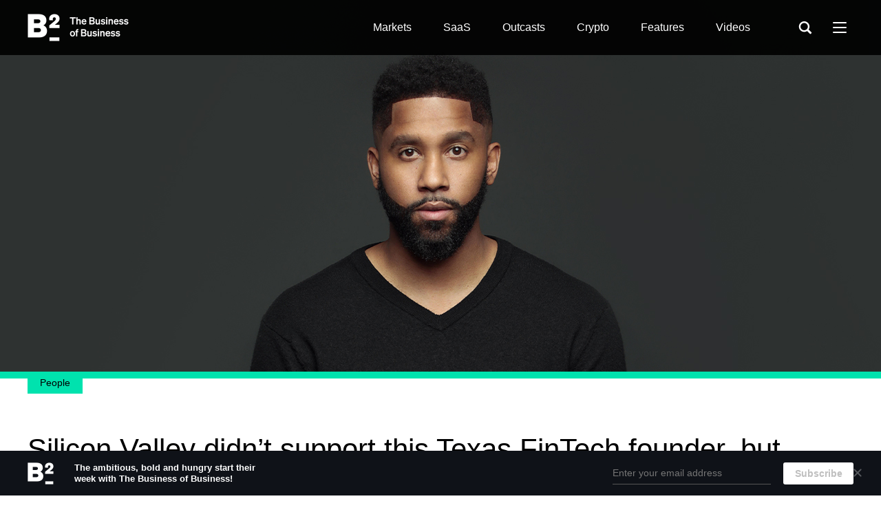

--- FILE ---
content_type: text/html; charset=utf-8
request_url: https://www.businessofbusiness.com/articles/gig-wage-startup-ceo-craig-lewis-silicon-valley-entrepreneur/?ref=thisweekinfintech.com
body_size: 62457
content:
<!doctype html>
<html lang="en">


<head>
  <meta http-equiv="Content-type" content="text/html; charset=utf-8">
  <meta name="viewport" content="width=device-width, initial-scale=1.0">
  <meta name="keywords" content="">
  <meta name="description" content="I am often asked if Silicon Valley is friendly to Black entrepreneurs. My answer would be yes, more or less, but the real million-dollar question is “Will Silicon Valley invest in you and let you dream big if you are a Black entrepreneur?” The answer to that question would be no.">
  <title>Silicon Valley didn’t support this Texas FinTech founder, but here&#39;s how he still raised $13 million | The Business of Business</title>


  <link rel="apple-touch-icon" sizes="57x57" href="https://static.businessofbusiness.com/static/apple-icon-57x57.png">
  <link rel="apple-touch-icon" sizes="60x60" href="https://static.businessofbusiness.com/static/apple-icon-60x60.png">
  <link rel="apple-touch-icon" sizes="72x72" href="https://static.businessofbusiness.com/static/apple-icon-72x72.png">
  <link rel="apple-touch-icon" sizes="76x76" href="https://static.businessofbusiness.com/static/apple-icon-76x76.png">
  <link rel="apple-touch-icon" sizes="114x114" href="https://static.businessofbusiness.com/static/apple-icon-114x114.png">
  <link rel="apple-touch-icon" sizes="120x120" href="https://static.businessofbusiness.com/static/apple-icon-120x120.png">
  <link rel="apple-touch-icon" sizes="144x144" href="https://static.businessofbusiness.com/static/apple-icon-144x144.png">
  <link rel="apple-touch-icon" sizes="152x152" href="https://static.businessofbusiness.com/static/apple-icon-152x152.png">
  <link rel="apple-touch-icon" sizes="180x180" href="https://static.businessofbusiness.com/static/apple-icon-180x180.png">
  <link rel="icon" type="image/png" sizes="192x192" href="https://static.businessofbusiness.com/static/android-icon-192x192.png">
  <link rel="icon" type="image/png" sizes="32x32" href="https://static.businessofbusiness.com/static/favicon-32x32.png">
  <link rel="icon" type="image/png" sizes="96x96" href="https://static.businessofbusiness.com/static/favicon-96x96.png">
  <link rel="icon" type="image/png" sizes="16x16" href="https://static.businessofbusiness.com/static/favicon-16x16.png">
  <link rel="manifest" href="https://static.businessofbusiness.com/static/manifest.json">
  <meta name="msapplication-TileColor" content="#ffffff">
  <meta name="msapplication-TileImage" content="https://static.businessofbusiness.com/static/ms-icon-144x144.png">
  <meta name="theme-color" content="#ffffff">
  <meta name="google-site-verification" content="mJOrKD90LCC51X6IfCC28mD0rQN0DVJKNxufHauPFQg" />
  <meta property="fb:pages" content="101594328386353" />
  <meta property="fb:app_id" content="1081629218985873" /> 

  
  <link rel="canonical" href="https://www.businessofbusiness.com/articles/gig-wage-startup-ceo-craig-lewis-silicon-valley-entrepreneur/" />

  


<script type="application/ld+json">
{
  "@context": "http://schema.org",
  "@type": "NewsArticle",
  "mainEntityOfPage": {
    "@type": "WebPage",
    "@id": "https://www.businessofbusiness.com/articles/gig-wage-startup-ceo-craig-lewis-silicon-valley-entrepreneur/"
  },
  "headline": "Silicon Valley didn’t support this Texas FinTech founder, but here&#39;s how he still raised $13 million",
  "image": {
    "@type": "ImageObject",
    "url": "https://static.businessofbusiness.com/media/uploads/blog/alternativedata_abaton_silicon_valley_featured.jpg",
    "width": 770,
    "height": 400
  },
  "datePublished": "2021-04-12T12:30:41-04:00",
  "dateModified": "2021-04-12T12:30:41-04:00",
  
  "author": {
    "@type": "Person",
    "name": "Stav Dimitropoulos"
  },
  
  "publisher": {
    "@type": "Organization",
    "name": "Thinknum",
    "logo": {
      "@type": "ImageObject",
      "url": "https://www.thinknum.com/static/img/thinknum-logo-blue.png"
    }
  },
  "description": "I am often asked if Silicon Valley is friendly to Black entrepreneurs. My answer would be yes, more or less, but the real million-dollar question is “Will Silicon Valley invest in you and let you dream big if you are a Black entrepreneur?” The answer to that question would be no.",
  "keywords": ""
}
</script>


  


<meta name="author" content="Stav Dimitropoulos">
<meta property="og:pubdate" content="2021-04-12T12:30:41Z">
<meta property="og:url" content="https://www.businessofbusiness.com/articles/gig-wage-startup-ceo-craig-lewis-silicon-valley-entrepreneur/" >
<meta property="og:title" content="Silicon Valley didn’t support this Texas FinTech founder, but here&#39;s how he still raised $13 million" />
<meta property="og:description" content="I am often asked if Silicon Valley is friendly to Black entrepreneurs. My answer would be yes, more or less, but the real million-dollar question is “Will Silicon Valley invest in you and let you dream big if you are a Black entrepreneur?” The answer to that question would be no." />
<meta property="og:type" content="article" />
<meta property="og:image" content="https://static.businessofbusiness.com/media/uploads/blog/alternativedata_abaton_silicon_valley_featured.jpg" />
<meta property="og:type" content="article" >
<meta name="twitter:card" content="summary_large_image" />
<meta name="twitter:site" content="@thebizofbiz" />

<meta property="article:tag" content="" />

<meta property="article:section" content="People" />
<meta property="article:published_time" content="2021-04-12T12:30:41Z" />
<meta property="article:modified_time" content="2021-04-16T11:33:13Z" />

<link rel="amphtml" href="https://www.businessofbusiness.com/amp/articles/gig-wage-startup-ceo-craig-lewis-silicon-valley-entrepreneur/">
<meta property="ia:markup_url" content="https://www.businessofbusiness.com/fb-instant/articles/gig-wage-startup-ceo-craig-lewis-silicon-valley-entrepreneur/">


  
  <link rel="alternate" type="application/rss+xml" title="RSS" href="/articles/feeds/rss/">
  <link rel="alternate" type="application/atom+xml" title="Atom" href="/articles/feeds/atom/">
  

  
  <link rel="stylesheet" href="https://static.businessofbusiness.com/static/CACHE/css/9e3e1ee34a59.css" type="text/css" />

  <!--[if lt IE 9]>
    <script src="https://static.businessofbusiness.com/static/js/html5shiv.js"></script>
    <script src="https://static.businessofbusiness.com/static/js/respond.min.js"></script>
  <![endif]-->

  
  
  
</head>

<body id="body" class="">
  
  
  

<div class="web-weilder-banner">
  <div class="content">
    <a href="/newsletter/subscribe/"><div class="logo"></div></a>

    <div class="description">
      The ambitious, bold and hungry start their week with The Business of Business!
    </div>

    <div class="spacer"></div>

    <form>
      <input type='hidden' name='csrfmiddlewaretoken' value='CINFvhwxWnCVitIkCEcFokjArtKGLbc1I32IZ6NMuksPw4OI5QetJHBXsHwHiIqA' />
      <input class="email" type="text" placeholder="Enter your email address" name="email" />
      
      <input name="query" type="hidden" value="{&quot;ref&quot;: &quot;thisweekinfintech.com&quot;}" />
      <input class="submit" type="submit" value="Subscribe" />
    </form>
  </div>

  <a class="dismiss" href="#">
    <svg xmlns="http://www.w3.org/2000/svg" width="12" height="12"><path fill-rule="evenodd" fill="#FFF" d="M1.973 11.468l4.03-4.092 3.99 4.052c.343.343.983.254 1.326-.088.343-.343.431-.984.088-1.327L7.418 5.962l4.039-3.977c.343-.343.298-.939-.045-1.282C11.07.36 10.407.25 10.064.593L6.026 4.57 1.964.571C1.622.228.981.316.638.659c-.342.343-.431.983-.088 1.326l4.061 3.999-4.03 4.092c-.343.343-.254.983.089 1.326.342.34.963.407 1.303.066z"/></svg>
  </a>
</div>
  

  




<header class="global-header fading">
  <div class="content">
    <div class="main-row">

      
      <div class="logo">
        <a href="/">The Business of Business</a>
      </div>
      

      <div class="nav-toolbars">
        

<ul class="nav-toolbar">
  <li>
    <a href="/articles/category/markets/">Markets</a>
  </li>
  <li>
    <a href="/articles/category/saas/">SaaS</a>
  </li>
  <li>
    <a href="/articles/category/outcasts/">Outcasts</a>
  </li>
  <li>
    <a href="/articles/category/crypto/">Crypto</a>
  </li>
  <li>
    <a href="/articles/category/features/">Features</a>
  </li>
  <li>
    <a href="/videos/">Videos</a>
  </li>
</ul>

      </div>

      <div class="search-container">
        <span class="search-icon"></span>

        <div class="search-popover">
          
            
<form action="/search" class="search" role="search" target="_top">
  <span class="form-search-icon"></span>
  <input class="form-control" placeholder="Search" type="text" name="q" value="">

  <div class="close-icon"></div>
</form>

          
        </div>
      </div>

      <div class="more-menu">
        <div class="icon">
          <span class="line1"></span>
          <span class="line2"></span>
          <span class="line3"></span>
        </div>

        <div class="nav-more-dropdown">
          

<ul class="nav-toolbar-more">
  <li class="category">
    <a href="/articles/category/tech/">Technology</a>
  </li>
  <li class="category">
    <a href="/articles/category/innovation/">Innovation</a>
  </li>
  <li class="category">
    <a href="/articles/category/people/">People</a>
  </li>

  <li class="divider"></li>

  <li>
    <a href="/about/">
      About
    </a>
  </li>
  <li>
    <a href="/careers/">
      Careers
    </a>
  </li>
  <li>
    <a href="/revisions-errata/">
      Revisions &amp; Errata
    </a>
  </li>
  <li>
    <a href="/newsletter/subscribe/">
      Newsletter
    </a>
  </li>
  <li>
    <a href="/about/">
      Get Featured
    </a>
  </li>
  <li>
    <a href="/articles/feeds/rss/">
      RSS
    </a>
  </li>
</ul>

        </div>
      </div>

      <a class="mobile-menu">
        <span class="line1"></span>
        <span class="line2"></span>
        <span class="line3"></span>
      </a>
    </div>

    <div class="mobile-content">
      

<div class="nav-toolbars-mobile">
  <div class="row">
    <div class="left-col">
      

<ul class="nav-toolbar">
  <li>
    <a href="/articles/category/markets/">Markets</a>
  </li>
  <li>
    <a href="/articles/category/saas/">SaaS</a>
  </li>
  <li>
    <a href="/articles/category/outcasts/">Outcasts</a>
  </li>
  <li>
    <a href="/articles/category/crypto/">Crypto</a>
  </li>
  <li>
    <a href="/articles/category/features/">Features</a>
  </li>
  <li>
    <a href="/videos/">Videos</a>
  </li>
</ul>

      

<ul class="nav-toolbar-more">
  <li class="category">
    <a href="/articles/category/tech/">Technology</a>
  </li>
  <li class="category">
    <a href="/articles/category/innovation/">Innovation</a>
  </li>
  <li class="category">
    <a href="/articles/category/people/">People</a>
  </li>

  <li class="divider"></li>

  <li>
    <a href="/about/">
      About
    </a>
  </li>
  <li>
    <a href="/careers/">
      Careers
    </a>
  </li>
  <li>
    <a href="/revisions-errata/">
      Revisions &amp; Errata
    </a>
  </li>
  <li>
    <a href="/newsletter/subscribe/">
      Newsletter
    </a>
  </li>
  <li>
    <a href="/about/">
      Get Featured
    </a>
  </li>
  <li>
    <a href="/articles/feeds/rss/">
      RSS
    </a>
  </li>
</ul>


      
      <div class="tablet-extra">
        <ul class="social-media">
          <li class="youtube">
            <a itemprop="sameAs" href="https://www.youtube.com/channel/UClZ-UFegus2B-VcOJjszMaQ">YouTube</a>
          </li>

          <li class="linkedin">
            <a itemprop="sameAs" href="https://www.linkedin.com/company/thinknum/">LinkedIn</a>
          </li>

          <li class="twitter">
            <a itemprop="sameAs" href="https://twitter.com/thebizofbiz">Twitter</a>
          </li>
        </ul>

        <span class="copy">&copy; Thinknum Alternative Data</span>
      </div>
      
    </div>

    
    <div class="right-col tablet-menu-newsletter">
      <div class="form">
        <h4>Subscriber for weekly insights</h4>
        <p>
          The leading business publication for the bold and ambitious.
        </p>
        

<form name="Media Newsletter Subscribe Form" class="newsletter">
  <input type='hidden' name='csrfmiddlewaretoken' value='CINFvhwxWnCVitIkCEcFokjArtKGLbc1I32IZ6NMuksPw4OI5QetJHBXsHwHiIqA' />

  <div class="form-group subscribe-email-section">
    <label class="required">E-mail*</label>
    <input type="text" name="email" placeholder="Email*" class="email " />
  </div>

  <div class="form-group">
    <label>Name</label>
    <input type="text" name="name" placeholder="Name" class="name" />
  </div>

  
  <input name="query" type="hidden" value="{&quot;ref&quot;: &quot;thisweekinfintech.com&quot;}" />

  <div class="actions">
    <input type="submit" value="Subscribe" class="submit dialog-button ui-button white" disabled />
  </div>
</form>

      </div>

      <div class="success-view">
        <h4>Thank you!</h4>
        <p>You’re officially subscribed to our newsletter. </p>
      </div>
    </div>
    
  </div>
  
  <div class="buttons">
    <a class="ui-button blue" href="https://www.thinknum.com/demo/?utm_source=thinknum_media&amp;utm_campaign=mobile_menu">Request Demo</a>
    <a class="ui-button black" href="/#join" id="mobile-subscribe">Subscribe</a>
  </div>
</div>


<div class="thinknum-toolbars-mobile">
  <div class="global-menu container">
  <div class="col first">
    <div class="subcol">
      <div class="section thinknum">
        <h4><a href="https://www.thinknum.com/?utm_source=thinknum_media">Thinknum</a></h4>
      </div>

      <div class="section">
        <h4 class="expand"><span>For Customers</span><i></i></h4>
        <ul>
          <li>
            <a href="https://blog.thinknum.com/tag/product-manual/">
              Product Manual
            </a>
          </li>
          <li>
            <a href="https://blog.thinknum.com/tag/release-notes/">
              Product Updates
            </a>
          </li>
          <li>
            <a href="http://docs.thinknum.com/">
              API Documentation
            </a>
          </li>
        </ul>
      </div>
    </div>
  </div><!-- .col -->

  <div class="col center">
    <div class="cols-bundle">
      <div class="subcol">
        <div class="section">
          <h4 class="expand"><span>Company</span><i></i></h4>
          <ul>
            <li>
              <a href="https://www.thinknum.com/about?utm_source=thinknum_media&amp;utm_campaign=global_menu">
                About
              </a>
            </li>
            <li>
              <a href="https://www.thinknum.com/datasets?utm_source=thinknum_media&amp;utm_campaign=global_menu">
                Explore Datasets
              </a>
            </li>
            <li>
              <a href="https://www.thinknum.com/resources?utm_source=thinknum_media&amp;utm_campaign=global_menu">
                Resources
              </a>
            </li>
            <li>
              <a href="https://www.thinknum.com/careers?utm_source=thinknum_media&amp;utm_campaign=global_menu">
                Careers
              </a>
            </li>
            <li>
              <a href="https://www.thinknum.com/about?utm_source=thinknum_media&amp;utm_campaign=global_menu#media">
                Press Kit
              </a>
            </li>
          </ul>
        </div>
      </div><!-- .subcol -->

      <div class="subcol">
        <div class="section">
          <h4 class="expand"><span>Solutions</span><i></i></h4>
          <ul>
            <li>
              <a href="https://www.thinknum.com/?utm_source=thinknum_media&amp;utm_campaign=global_menu">
                Thinknum Alternative Data
              </a>
            </li>
            <li>
              <a href="https://www.kgbase.com/">
                KgBase
              </a>
            </li>
          </ul>
        </div><!-- .section -->

        <div class="section">
          <h4 class="expand"><span>Industry Products</span><i></i></h4>
          <ul>
            <li>
              <a href="https://www.thinknum.com/?utm_source=thinknum_media&amp;utm_campaign=global_menu_investor">
                Investor Intelligence
              </a>
            </li>
            <li>
              <a href="https://www.thinknum.com/?utm_source=thinknum_media&amp;utm_campaign=global_menu_business">
                Business Intelligence
              </a>
            </li>
            <li>
              <a href="https://www.thinknum.com/?utm_source=thinknum_media&amp;utm_campaign=global_menu_edu">
                Education
              </a>
            </li>
          </ul>
        </div>
      </div><!-- .subcol -->
    </div>

    <div class="subcol">
      <div class="section">
        <h4 class="expand"><span>Media</span><i></i></h4>
        <ul>
          <li>
            <a href="/about/">
              About
            </a>
          </li>
          <li>
            <a href="/careers/">
              Careers
            </a>
          </li>
          <li>
            <a href="/revisions-errata/">
              Revisions &amp; Errata
            </a>
          </li>
          <li>
            <a href="/newsletter/subscribe/">
              Newsletter
            </a>
          </li>
          <li>
            <a href="https://www.externaldataconference.com/?utm_source=thinknum_media&amp;utm_campaign=global_menu">
              External Data Conference
            </a>
          </li>
          <li>
            <a href="/about/">
              Get Featured
            </a>
          </li>
          <li>
            <a href="/articles/feeds/rss/">
              RSS
            </a>
          </li>
        </ul>
      </div>
      <div class="section">
        <h4 class="expand"><span>Media Services</span><i></i></h4>
        <ul>
          <li>
            <a href="/about/#content-studio">
              Content Studio
            </a>
          </li>
          <li>
            <a href="/about/#media-services">
              Advertising
            </a>
          </li>
        </ul>
      </div><!-- .section -->
    </div><!-- .subcol -->
  </div><!-- .col -->

  <div class="col social" itemscope itemtype="http://schema.org/Organization">
    <link itemprop="url" href="https://www.thinknum.com">

    <ul class="social-media">
      <li class="youtube">
        <a itemprop="sameAs" href="https://www.youtube.com/channel/UClZ-UFegus2B-VcOJjszMaQ">YouTube</a>
      </li>

      <li class="linkedin">
        <a itemprop="sameAs" href="https://www.linkedin.com/company/thinknum/">LinkedIn</a>
      </li>

      <li class="twitter">
        <a itemprop="sameAs" href="https://twitter.com/thebizofbiz">Twitter</a>
      </li>
    </ul>
  </div><!-- .col -->

  <div class="col copy">
    <span>&copy; Thinknum Alternative Data 2026</span>
  </div><!-- .col -->
</div>
</div>

    </div>
  </div>
</header>



  <div class="global-content fading">

    



<article class="full-article">
  
  

  

<div class="top-section fullwidth">
  
  <section class="post-hero fullwidth">
    <div class="img-cont">
      
        
        
        
        
        

        
          <picture>
            <source media="(max-width: 599px)" srcset="https://static.businessofbusiness.com/media/uploads/blog/alternativedata_abaton_silicon_valley_wide.jpg">
            <source media="(max-width: 899px)" srcset="https://static.businessofbusiness.com/media/uploads/blog/alternativedata_abaton_silicon_valley_wide.jpg">
            <source media="(min-width: 900px)" srcset="https://static.businessofbusiness.com/media/uploads/blog/alternativedata_abaton_silicon_valley_full_width.jpg">
            <img src="https://static.businessofbusiness.com/media/uploads/blog/alternativedata_abaton_silicon_valley_full_width.jpg" />
          </picture>
        
      
    </div>
    
      
      <div class="cat-container people">
        <div class="badge-container">
          <a
            class="badge people"
            href="/articles/category/people/"
          >
            <span>People</span>
          </a>
        </div>
      </div>
      
    
  </section><!-- .post-hero -->

  <section class="head fullwidth">
    <div class="mobile-meta">
      <span class="time datetime" data-timestamp="2021-04-12T12:30:41-04:00">4.12.21 &nbsp; 4:30 PM</span>
      <span>
        <a href="/articles/category/people/" class="category people">
          People
        </a>
      </span>
    </div>
    <h1>
      
      
      
      
      Silicon Valley didn’t support this Texas FinTech founder, but here&#39;s how he still raised $13 million
    </h1>

    <p>
      
        Craig J. Lewis is the founder of Gig Wage, a platform promising to simplify and democratize the payroll system for gig workers.
      
    </p>

    <div class="meta-bar">
      


<div class="authors-section ">
  

  
  <div class="avatars single">
    <a class="item-0" href="/articles/author/stav/">
      <div style="background-image: url('https://static.businessofbusiness.com/media/uploads/user-avatars/stav.jpg')"></div>
    </a>
    
  </div>
  

  <div class="names">
    <a href="/articles/author/stav/"><span>Stav Dimitropoulos</span></a>
    
  </div>
</div>


      <div class="share-icons">
  
  <a class="linkedin sharer" data-url="https://www.businessofbusiness.com/articles/gig-wage-startup-ceo-craig-lewis-silicon-valley-entrepreneur/" data-sharer="linkedin" data-title="Silicon Valley didn’t support this Texas FinTech founder, but here&#39;s how he still raised $13 million" data-description="I am often asked if Silicon Valley is friendly to Black entrepreneurs. My answer would be yes, more or less, but the real million-dollar question is “Will Silicon Valley invest in you and let you dream big if you are a Black entrepreneur?” The answer to that question would be no."><div class="tooltip">Share on LinkedIn</div></a>
  <a class="twitter sharer" data-url="https://www.businessofbusiness.com/articles/gig-wage-startup-ceo-craig-lewis-silicon-valley-entrepreneur/" data-sharer="twitter" data-title="Silicon Valley didn’t support this Texas FinTech founder, but here&#39;s how he still raised $13 million" data-via="thebizofbiz"><div class="tooltip">Share on Twitter</div></a>
  <a class="facebook sharer" data-url="https://www.businessofbusiness.com/articles/gig-wage-startup-ceo-craig-lewis-silicon-valley-entrepreneur/" data-sharer="facebook" data-title="Silicon Valley didn’t support this Texas FinTech founder, but here&#39;s how he still raised $13 million"><div class="tooltip">Share on Facebook</div></a>
  <a href="https://www.businessofbusiness.com/articles/gig-wage-startup-ceo-craig-lewis-silicon-valley-entrepreneur/" class="share-link"><div class="tooltip">Copy link</div></a>
  
</div>


      

      <div class="time-container">
        <span class="time datetime" data-timestamp="2021-04-12T12:30:41-04:00">
          4.12.21 &nbsp; 4:30 PM
        </span>
        
      </div>
    </div>
  </section><!-- .head -->
</div>

  <div id="main-section">
    <aside id="left-sidebar">
      <div class="sidebar-content">
        
        
          
          
        

        

        
      </div>
    </aside><!-- .sidebar -->

    <section class="article-body">
      
      

      <p><span style="font-weight: 400;">I am often asked if Silicon Valley is friendly to Black entrepreneurs. My answer would be yes, more or less, but the real million-dollar question is &ldquo;Will Silicon Valley invest in you and let you dream big if you are a Black entrepreneur?&rdquo; The answer to that question would be no.</span></p>
<p><span style="font-weight: 400;">I jumped head-first into the Silicon Valley venture capital world when I joined a facial recognition software startup called Kairos as a chief strategy officer in 2012. I left my corporate mentality and started learning how to build a Silicon Valley style company. I always say that's when I went from PCs to MacBooks, from suits to jeans and hoodies. Silicon Valley gives you the ambition and audacity to think you can literally change the world.&nbsp;</span></p>
<p><span style="font-weight: 400;">At Kairos, founder and fellow Black entrepreneur Brian Brackeen and I raised some money from Kapor Capital.&nbsp; NewMe accelerator also gave us exposure to Google for Entrepreneurs, Andreessen Horowitz, and similar big name firms. But when we tried to raise a real round for real money &mdash; we were going for $7 million &mdash; we were told no by every single investor. We had such a great product, such a great team, such a great market approach, and all we heard was no. But look at us now. Brian runs Lightship Capital, a $50-million venture capital fund in the Midwest. Down here in Dallas, I've raised $13 million and have lots more coming for Gig Wage, a platform trying to simplify and democratize the payroll system for gig workers. You can't tell me we weren't talented enough, experienced enough, or solid enough to have raised a significant round back then. The truth is, Silicon Valley was built for the white man.</span></p>
<p><span style="font-weight: 400;">The leaders of academia as well as investors in their students, the presidents of various organizations, or the donors, back to the schools at Bay Area institutions like California Berkley that drive research and development and run heavy, consumer-facing platforms are all white men who have created and perpetuated a cycle of transferring and sharing wealth between them. If I got a scholarship to attend Stanford and spent four years at the school networking, I would still not have the same opportunities as my white male counterparts. You can see examples of racially segregated networking in </span><span style="font-weight: 400;">Bay Area sororities and fraternities. </span><span style="font-weight: 400;">This is woven into the American fabric; America was built on the back of racism, after all.</span></p>
<p><span style="font-weight: 400;">I didn&rsquo;t get discouraged nonetheless. Before joining Kairos, I had been selling payment and payroll technology that had opened my eyes to how underserved the gig economy market was. </span><a href="https://www2.staffingindustry.com/eng/About/Media-Center/Press-Releases/Press-Release-Archives/2019/Global-Gig-Economy-Reaches-USD-4.5-Trillion"><span style="font-weight: 400;">Trillions of dollars</span></a><span style="font-weight: 400;"> are being paid to hundreds of million gig workers globally in a way that costs them </span><a href="https://pando.com/2021/01/13/gig-workers-turning-away-from-traditional-banks/"><span style="font-weight: 400;">2-20% of their income </span></a><span style="font-weight: 400;">due to an outdated banking system. So I embraced the Silicon Valley brand vision and created a business for the future.</span></p>
<p><span style="font-weight: 400;">I launched Gig Wage in 2017. Through a smart Fintech technology, Gig Wage horizontally integrates payroll, payments, and banking, allowing businesses to pay vendors instantly. Companies need proper infrastructure to facilitate gig workers&rsquo; payments. The gig economy is the economy of the future, and COVID has accelerated its expansion. I have managed to bring in Tier 1 venture capitalists like Foundry Group out of Colorado which has billions of dollars under management, and publicly traded companies from Southern California. My total funding of up to $13 million so far is a pretty significant number for a Black entrepreneur. It turns out, you can build grand and audacious Silicon Valley-esque companies outside of the Bay area.</span></p>
<p><span style="font-weight: 400;">Gig Wage was born out of my encounter with the Silicon Valley spirit and tactics, but now I&rsquo;ve got my own ambition and vision as a founder and CEO to use as fuel. I have people all over the country working for me. Entrepreneurship is akin to ideology. If enough people believe in your ideas and follow you, action becomes reality. First, you get intentional. You try to see the future. Then, you raise your data points, you put in the creativity and team-building, you reassess your data points. Throughout the journey, you make sure you are positioned and capitalized enough to last long enough. If you endure, the trend you first noticed hits an inflection point, after which the future presents itself. What you built created the future.</span><i><span style="font-weight: 400;"></span></i></p>
<p><i><span style="font-weight: 400;">Craig J. Lewis is a Black entrepreneur and founder of Gig Wage, a platform promising to simplify and democratize the payroll system for gig workers.</span></i></p>
      

      

      

<div class="follow-w">
  
  
  

  
  
</div>


      
    </section><!-- .article-body -->

    <aside id="right-sidebar">
      <div class="sidebar-content">
        <div class="recommended-section">
          <h3>
            Recommended
          </h3>
          
          
          <ul>
            
            
              <li>
                <a class="image" href="/articles/twitters-end-game-in-its-case-against-elon-musk/?utm_source=thinknum_media&utm_campaign=recommended">
                  
                  <div style="background-image: url(https://static.businessofbusiness.com/media/blog/image-wide/New_Musk_wide-TWAVVuNa.jpg)"></div>
                </a>
                <h5>
                  <a href="/articles/twitters-end-game-in-its-case-against-elon-musk/?utm_source=thinknum_media&utm_campaign=recommended">Twitter’s endgame in its case against Elon Musk</a>
                </h5>
                
                
                <a class="category" href="/articles/category/outcasts/">
                  <span>Outcasts</span>
                </a>
                
                
              </li>
            
            
            
              <li>
                <a class="image" href="/articles/fckless-path-forward-women-workplace-is-caring-less-about-being-liked/?utm_source=thinknum_media&utm_campaign=recommended">
                  
                  <div style="background-image: url(https://static.businessofbusiness.com/media/blog/image-wide/fuckless_wide2-6n1Olj1C.jpg)"></div>
                </a>
                <h5>
                  <a href="/articles/fckless-path-forward-women-workplace-is-caring-less-about-being-liked/?utm_source=thinknum_media&utm_campaign=recommended">Why the path forward for women in the workplace is being &quot;f*ckless&quot;</a>
                </h5>
                
                
                <a class="category" href="/articles/category/features/">
                  <span>Features</span>
                </a>
                
                
              </li>
            
            
            
              <li>
                <a class="image" href="/articles/bumble-whitney-wolfe-herd-swiped-left-tinder-ended-up-billionaire/?utm_source=thinknum_media&utm_campaign=recommended">
                  
                  <div style="background-image: url(https://static.businessofbusiness.com/media/blog/image-wide/bumble1_wide-EcQmU528.jpg)"></div>
                </a>
                <h5>
                  <a href="/articles/bumble-whitney-wolfe-herd-swiped-left-tinder-ended-up-billionaire/?utm_source=thinknum_media&utm_campaign=recommended">Bumble founder Whitney Wolfe Herd swiped &quot;left&quot; on Tinder, and ended up a billionaire</a>
                </h5>
                
                
                <a class="category" href="/articles/category/features/">
                  <span>Features</span>
                </a>
                
                
              </li>
            
            
            
              <li>
                <a class="image" href="/articles/founders-nigeria-africas-hottest-startup/?utm_source=thinknum_media&utm_campaign=recommended">
                  
                  <div style="background-image: url(https://static.businessofbusiness.com/media/blog/image-wide/Nigeria_Startups_wide-bAHvVx8n.jpg)"></div>
                </a>
                <h5>
                  <a href="/articles/founders-nigeria-africas-hottest-startup/?utm_source=thinknum_media&utm_campaign=recommended">These founders are helping turn Nigeria into Africa’s hottest startup scene</a>
                </h5>
                
                
                <a class="category" href="/articles/category/innovation/">
                  <span>Innovation</span>
                </a>
                
                
              </li>
            
            
            
              <li>
                <a class="image" href="/articles/nigeria-engineer-defunct-startup-fast/?utm_source=thinknum_media&utm_campaign=recommended">
                  
                  <div style="background-image: url(https://static.businessofbusiness.com/media/blog/image-wide/B2_NG_engineer_at_FAST_wide-YtisZBIp.jpg)"></div>
                </a>
                <h5>
                  <a href="/articles/nigeria-engineer-defunct-startup-fast/?utm_source=thinknum_media&utm_campaign=recommended">“It was really unfair”: A Nigerian ex-Fast engineer shares his experience of the early days at the defunct startup</a>
                </h5>
                
                
                <a class="category" href="/articles/category/people/">
                  <span>People</span>
                </a>
                
                
              </li>
            
            
            
              <li>
                <a class="image" href="/articles/Clari-Andy-Byrne-Saas-fundraising/?utm_source=thinknum_media&utm_campaign=recommended">
                  
                  <div style="background-image: url(https://static.businessofbusiness.com/media/blog/image-wide/B2_ANDY_BYRNE_interview_wide-Xg6srYBZ.jpg)"></div>
                </a>
                <h5>
                  <a href="/articles/Clari-Andy-Byrne-Saas-fundraising/?utm_source=thinknum_media&utm_campaign=recommended">Why the co-founder of a $2.6 billion company says it&#39;s going to get &quot;brutal&quot; for SaaS</a>
                </h5>
                
                
                <a class="category" href="/articles/category/people/">
                  <span>People</span>
                </a>
                
                
              </li>
            
            
            
              <li>
                <a class="image" href="/articles/racy-ads-and-refusing-to-set-goals-how-godaddy-founder-bob-parsons-built-his-business-empire/?utm_source=thinknum_media&utm_campaign=recommended">
                  
                  <div style="background-image: url(https://static.businessofbusiness.com/media/blog/image-wide/GoDaddy_wide-lddgc7c3.jpg)"></div>
                </a>
                <h5>
                  <a href="/articles/racy-ads-and-refusing-to-set-goals-how-godaddy-founder-bob-parsons-built-his-business-empire/?utm_source=thinknum_media&utm_campaign=recommended">Racy ads and refusing to set goals: How GoDaddy founder Bob Parsons built his business empire</a>
                </h5>
                
                
                <a class="category" href="/articles/category/innovation/">
                  <span>Innovation</span>
                </a>
                
                
              </li>
            
            
            
              <li>
                <a class="image" href="/articles/opinion-why-in-the-world-does-elon-musk-want-to-buy-twitter/?utm_source=thinknum_media&utm_campaign=recommended">
                  
                  <div style="background-image: url(https://static.businessofbusiness.com/media/blog/image-wide/B2_Elon_Musk_Twitter_wide-pf8MG4JW.jpg)"></div>
                </a>
                <h5>
                  <a href="/articles/opinion-why-in-the-world-does-elon-musk-want-to-buy-twitter/?utm_source=thinknum_media&utm_campaign=recommended">OPINION: Why in the world does Elon Musk want to buy Twitter?</a>
                </h5>
                
                
                <a class="category" href="/articles/category/outcasts/">
                  <span>Outcasts</span>
                </a>
                
                
              </li>
            
            
          </ul>
          
        </div>
      </div>
    </aside>
  </div><!-- #main-section -->
</article>





<section class="cta">
  <hr />
  <div class="cta newsletter full-width inline">
  <a class="dismiss" href="#">
  </a>
  <div class="image"></div>
  <div class="content form">
    <h3>Sign up for our Newsletter</h3>
    <p>Start your day off with our weekly digest.</p>
    

<form name="Media Newsletter Subscribe Form" class="newsletter">
  <input type='hidden' name='csrfmiddlewaretoken' value='CINFvhwxWnCVitIkCEcFokjArtKGLbc1I32IZ6NMuksPw4OI5QetJHBXsHwHiIqA' />

  <div class="form-group subscribe-email-section">
    <label class="required">E-mail*</label>
    <input type="text" name="email" placeholder="Email*" class="email " />
  </div>

  <div class="form-group">
    <label>Name</label>
    <input type="text" name="name" placeholder="Name" class="name" />
  </div>

  
  <input name="query" type="hidden" value="{&quot;ref&quot;: &quot;thisweekinfintech.com&quot;}" />

  <div class="actions">
    <input type="submit" value="Join" class="submit dialog-button ui-button white" disabled />
  </div>
</form>

  </div>

  <div class="content success">
    <h3>Thank you!</h3>
    <p>You’re officially subscribed to our newsletter. </p>
    <a class="ui-button white button-finish" href="/">Return to Site</a>
  </div>
</div>
</section>








<section class="latest">
  <main>
    <div class="title-category">
      
      <h3><span>Latest Articles</span></h3>
      
    </div>

    

<div class="list-container">
  <div class="articles">
    
      

<article class="article-latest ">

  <div class="content">
    <div class="details">
      <h2 class="big">
        <a href="/articles/who-really-works-for-opensea/">Who really works for OpenSea?</a>
      </h2>

      <a class="summary text-summary" href="/articles/who-really-works-for-opensea/">
        
            Here’s what quirks in LinkedIn headcount can tell us about crypto’s impact on the job market.
        
      </a>

      
      <div class="meta-full">
        


<div class="authors-section ">
  

  
  <div class="avatars single">
    <a class="item-0" href="/articles/author/ChristieSmythe/">
      <div style="background-image: url('https://static.businessofbusiness.com/media/uploads/user-avatars/instagramprofile2.jpg')"></div>
    </a>
    
  </div>
  

  <div class="names">
    <a href="/articles/author/ChristieSmythe/"><span>Christie Smythe</span></a>
    
  </div>
</div>


        <span class="datetime" data-timestamp="2022-07-22T14:41:26-04:00">
          7.22.22 &nbsp; 6:41 PM
        </span>
      </div>
      
    </div><!-- .details -->

    <div class="img-cont">
      
      
      <a class="category-badge crypto" href="/articles/category/crypto/">
        <span>Crypto</span>
      </a>
      
      
      <a class="image" href="/articles/who-really-works-for-opensea/">
        
        

        
          
          <div style="background-image: url(https://static.businessofbusiness.com/media/blog/image-wide/LinkedInOS_wide-GRY70CAj.jpg)"></div>
          
        

        
      </a>
    </div>
  </div><!-- .content -->

  <hr />
</article>

      

      
    
      

<article class="article-latest ">

  <div class="content">
    <div class="details">
      <h2 class="big">
        <a href="/articles/twitters-end-game-in-its-case-against-elon-musk/">Twitter’s endgame in its case against Elon Musk</a>
      </h2>

      <a class="summary text-summary" href="/articles/twitters-end-game-in-its-case-against-elon-musk/">
        
            The social media platform is trying to force Musk to complete his takeover deal. Is that really what it wants?
        
      </a>

      
      <div class="meta-full">
        


<div class="authors-section ">
  

  
  <div class="avatars single">
    <a class="item-0" href="/articles/author/ChristieSmythe/">
      <div style="background-image: url('https://static.businessofbusiness.com/media/uploads/user-avatars/instagramprofile2.jpg')"></div>
    </a>
    
  </div>
  

  <div class="names">
    <a href="/articles/author/ChristieSmythe/"><span>Christie Smythe</span></a>
    
  </div>
</div>


        <span class="datetime" data-timestamp="2022-07-14T13:56:42-04:00">
          7.14.22 &nbsp; 5:56 PM
        </span>
      </div>
      
    </div><!-- .details -->

    <div class="img-cont">
      
      
      <a class="category-badge outcasts" href="/articles/category/outcasts/">
        <span>Outcasts</span>
      </a>
      
      
      <a class="image" href="/articles/twitters-end-game-in-its-case-against-elon-musk/">
        
        

        
          
          <div style="background-image: url(https://static.businessofbusiness.com/media/blog/image-wide/New_Musk_wide-TWAVVuNa.jpg)"></div>
          
        

        
      </a>
    </div>
  </div><!-- .content -->

  <hr />
</article>

      

      
    
      

<article class="article-latest ">

  <div class="content">
    <div class="details">
      <h2 class="big">
        <a href="/articles/bolt-and-client-abg-bury-the-hatchet-and-become-proud-partners-again/">Bolt and client ABG bury the hatchet and become “proud partners” again</a>
      </h2>

      <a class="summary text-summary" href="/articles/bolt-and-client-abg-bury-the-hatchet-and-become-proud-partners-again/">
        
            ABG, owner of Forever 21 and Lucky Brand, said a lot of nasty things about the one-click checkout star in a lawsuit earlier this year. Now that’s all water under the bridge.
        
      </a>

      
      <div class="meta-full">
        


<div class="authors-section ">
  

  
  <div class="avatars single">
    <a class="item-0" href="/articles/author/ChristieSmythe/">
      <div style="background-image: url('https://static.businessofbusiness.com/media/uploads/user-avatars/instagramprofile2.jpg')"></div>
    </a>
    
  </div>
  

  <div class="names">
    <a href="/articles/author/ChristieSmythe/"><span>Christie Smythe</span></a>
    
  </div>
</div>


        <span class="datetime" data-timestamp="2022-07-07T12:20:25-04:00">
          7.7.22 &nbsp; 4:20 PM
        </span>
      </div>
      
    </div><!-- .details -->

    <div class="img-cont">
      
      
      <a class="category-badge outcasts" href="/articles/category/outcasts/">
        <span>Outcasts</span>
      </a>
      
      
      <a class="image" href="/articles/bolt-and-client-abg-bury-the-hatchet-and-become-proud-partners-again/">
        
        

        
          
          <div style="background-image: url(https://static.businessofbusiness.com/media/blog/image-wide/bolt_ABG_wide-UZ1cspnA.jpg)"></div>
          
        

        
      </a>
    </div>
  </div><!-- .content -->

  <hr />
</article>

      

      
        
        
          

<article class="article-latest highlight">

  <div class="content">
    <div class="details">
      <h2 class="big">
        <a href="/articles/timeline-history-why-martin-shkreli-banned-from-twitter/">A brief history of why Martin Shkreli got banned from Twitter</a>
      </h2>

      <a class="summary text-summary" href="/articles/timeline-history-why-martin-shkreli-banned-from-twitter/">
        
            The following is an excerpt from SMIRK, a memoir of journalist Christie Smythe&#39;s unusual relationship with &quot;Pharma Bro&quot; Martin Shkreli.  It should be viewed as opinion. You can read more at www.smirk-book.com.
        
      </a>

      
      <div class="meta-full">
        


<div class="authors-section ">
  

  
  <div class="avatars single">
    <a class="item-0" href="/articles/author/ChristieSmythe/">
      <div style="background-image: url('https://static.businessofbusiness.com/media/uploads/user-avatars/instagramprofile2.jpg')"></div>
    </a>
    
  </div>
  

  <div class="names">
    <a href="/articles/author/ChristieSmythe/"><span>Christie Smythe</span></a>
    
  </div>
</div>


        <span class="datetime" data-timestamp="2022-11-22T19:25:51-05:00">
          11.23.22 &nbsp; 12:25 AM
        </span>
      </div>
      
    </div><!-- .details -->

    <div class="img-cont">
      
      
      <a class="category-badge outcasts" href="/articles/category/outcasts/">
        <span>Outcasts</span>
      </a>
      
      
      <a class="image" href="/articles/timeline-history-why-martin-shkreli-banned-from-twitter/">
        
        

        
          
          <div style="background-image: url(https://static.businessofbusiness.com/media/blog/image-wide/MartinTwitterJail_wide-FqttwK5y.jpg)"></div>
          
        

        
      </a>
    </div>
  </div><!-- .content -->

  <hr />
</article>

        

        
        
      
    
      

<article class="article-latest ">

  <div class="content">
    <div class="details">
      <h2 class="big">
        <a href="/articles/recession-and-bankruptcy-fears-are-rising-corporate-filings-show/">Recession and bankruptcy fears are rising, corporate filings show</a>
      </h2>

      <a class="summary text-summary" href="/articles/recession-and-bankruptcy-fears-are-rising-corporate-filings-show/">
        
            Mentions of “recession,” “bankruptcy,” and “Insolvency” in SEC filings have all been steeply higher over the past two years compared with 2018 and 2019.
        
      </a>

      
      <div class="meta-full">
        


<div class="authors-section ">
  

  
  <div class="avatars single">
    <a class="item-0" href="/articles/author/ChristieSmythe/">
      <div style="background-image: url('https://static.businessofbusiness.com/media/uploads/user-avatars/instagramprofile2.jpg')"></div>
    </a>
    
  </div>
  

  <div class="names">
    <a href="/articles/author/ChristieSmythe/"><span>Christie Smythe</span></a>
    
  </div>
</div>


        <span class="datetime" data-timestamp="2022-07-06T09:23:13-04:00">
          7.6.22 &nbsp; 1:23 PM
        </span>
      </div>
      
    </div><!-- .details -->

    <div class="img-cont">
      
      
      <a class="category-badge markets" href="/articles/category/markets/">
        <span>Markets</span>
      </a>
      
      
      <a class="image" href="/articles/recession-and-bankruptcy-fears-are-rising-corporate-filings-show/">
        
        

        
          
          <div style="background-image: url(https://static.businessofbusiness.com/media/blog/image-wide/Recession_collage_wide-GAsB0evG.jpg)"></div>
          
        

        
      </a>
    </div>
  </div><!-- .content -->

  <hr />
</article>

      

      
    
      

<article class="article-latest ">

  <div class="content">
    <div class="details">
      <h2 class="big">
        <a href="/articles/analysis-the-sharks-are-circling-crypto-and-its-going-to-take-a-lot-to-fight-them-off/">Analysis: the sharks are circling crypto, and it’s going to take a lot to fight them off</a>
      </h2>

      <a class="summary text-summary" href="/articles/analysis-the-sharks-are-circling-crypto-and-its-going-to-take-a-lot-to-fight-them-off/">
        
            A lot of bad things are happening in crypto now. And it could get a lot worse.
        
      </a>

      
      <div class="meta-full">
        


<div class="authors-section ">
  

  
  <div class="avatars single">
    <a class="item-0" href="/articles/author/ChristieSmythe/">
      <div style="background-image: url('https://static.businessofbusiness.com/media/uploads/user-avatars/instagramprofile2.jpg')"></div>
    </a>
    
  </div>
  

  <div class="names">
    <a href="/articles/author/ChristieSmythe/"><span>Christie Smythe</span></a>
    
  </div>
</div>


        <span class="datetime" data-timestamp="2022-07-05T19:52:18-04:00">
          7.5.22 &nbsp; 11:52 PM
        </span>
      </div>
      
    </div><!-- .details -->

    <div class="img-cont">
      
      
      <a class="category-badge crypto" href="/articles/category/crypto/">
        <span>Crypto</span>
      </a>
      
      
      <a class="image" href="/articles/analysis-the-sharks-are-circling-crypto-and-its-going-to-take-a-lot-to-fight-them-off/">
        
        

        
          
          <div style="background-image: url(https://static.businessofbusiness.com/media/blog/image-wide/sharks_circling_wide-R5ImTCAW.jpg)"></div>
          
        

        
      </a>
    </div>
  </div><!-- .content -->

  <hr />
</article>

      

      
    
      

<article class="article-latest ">

  <div class="content">
    <div class="details">
      <h2 class="big">
        <a href="/articles/falling-down-the-rabbit-hole-how-a-reporter-became-part-of-the-martin-shkreli-story/">Falling down the rabbit hole — how a reporter became part of the Martin Shkreli story</a>
      </h2>

      <a class="summary text-summary" href="/articles/falling-down-the-rabbit-hole-how-a-reporter-became-part-of-the-martin-shkreli-story/">
        
            This is an edited excerpt of serialized memoir SMIRK, describing journalist Christie Smythe’s relationship with the notorious former drug CEO, who was recently released from prison.
        
      </a>

      
      <div class="meta-full">
        


<div class="authors-section ">
  

  
  <div class="avatars single">
    <a class="item-0" href="/articles/author/ChristieSmythe/">
      <div style="background-image: url('https://static.businessofbusiness.com/media/uploads/user-avatars/instagramprofile2.jpg')"></div>
    </a>
    
  </div>
  

  <div class="names">
    <a href="/articles/author/ChristieSmythe/"><span>Christie Smythe</span></a>
    
  </div>
</div>


        <span class="datetime" data-timestamp="2022-06-27T09:58:28-04:00">
          6.27.22 &nbsp; 1:58 PM
        </span>
      </div>
      
    </div><!-- .details -->

    <div class="img-cont">
      
      
      <a class="category-badge outcasts" href="/articles/category/outcasts/">
        <span>Outcasts</span>
      </a>
      
      
      <a class="image" href="/articles/falling-down-the-rabbit-hole-how-a-reporter-became-part-of-the-martin-shkreli-story/">
        
        

        
          
          <div style="background-image: url(https://static.businessofbusiness.com/media/blog/image-wide/rabbithole_wide1-96kEQBFl.jpg)"></div>
          
        

        
      </a>
    </div>
  </div><!-- .content -->

  <hr />
</article>

      

      
        
        
          

<article class="article-latest highlight">

  <div class="content">
    <div class="details">
      <h2 class="big">
        <a href="/articles/repulsive-reptilian-diseased-rockefeller-common-martin-shkreli/">&quot;Repulsive,&quot; &quot;reptilian,&quot; &quot;diseased&quot;: What John D. Rockefeller had in common with Martin Shkreli</a>
      </h2>

      <a class="summary text-summary" href="/articles/repulsive-reptilian-diseased-rockefeller-common-martin-shkreli/">
        
            The following is an excerpt from SMIRK, a memoir of journalist Christie Smythe&#39;s unusual relationship with &quot;Pharma Bro&quot; Martin Shkreli.  It should be viewed as opinion. You can read more at www.smirk-book.com.
        
      </a>

      
      <div class="meta-full">
        


<div class="authors-section ">
  

  
  <div class="avatars single">
    <a class="item-0" href="/articles/author/ChristieSmythe/">
      <div style="background-image: url('https://static.businessofbusiness.com/media/uploads/user-avatars/instagramprofile2.jpg')"></div>
    </a>
    
  </div>
  

  <div class="names">
    <a href="/articles/author/ChristieSmythe/"><span>Christie Smythe</span></a>
    
  </div>
</div>


        <span class="datetime" data-timestamp="2022-11-20T12:13:02-05:00">
          11.20.22 &nbsp; 5:13 PM
        </span>
      </div>
      
    </div><!-- .details -->

    <div class="img-cont">
      
      
      <a class="category-badge features" href="/articles/category/features/">
        <span>Features</span>
      </a>
      
      
      <a class="image" href="/articles/repulsive-reptilian-diseased-rockefeller-common-martin-shkreli/">
        
        

        
          
          <div style="background-image: url(https://static.businessofbusiness.com/media/blog/image-wide/ShkreliRockefeller_wide-vNbIMmss.jpg)"></div>
          
        

        
      </a>
    </div>
  </div><!-- .content -->

  <hr />
</article>

        

        
        
      
    
  </div><!-- .articles -->
  
</div>

<div class="articles-navigation">
  
  <a class="nav-link" href="/articles">View All</a>
  
</div>

  </main>
</section>



  </div><!-- .global-content -->

  <div id="phone-only" class="responsive-test"></div>
  <div id="tablet-portrait" class="responsive-test"></div>

  <footer class="global-footer">
    <div class="global-menu container">
  <div class="col first">
    <div class="subcol">
      <div class="section thinknum">
        <h4><a href="https://www.thinknum.com/?utm_source=thinknum_media">Thinknum</a></h4>
      </div>

      <div class="section">
        <h4 class="expand"><span>For Customers</span><i></i></h4>
        <ul>
          <li>
            <a href="https://blog.thinknum.com/tag/product-manual/">
              Product Manual
            </a>
          </li>
          <li>
            <a href="https://blog.thinknum.com/tag/release-notes/">
              Product Updates
            </a>
          </li>
          <li>
            <a href="http://docs.thinknum.com/">
              API Documentation
            </a>
          </li>
        </ul>
      </div>
    </div>
  </div><!-- .col -->

  <div class="col center">
    <div class="cols-bundle">
      <div class="subcol">
        <div class="section">
          <h4 class="expand"><span>Company</span><i></i></h4>
          <ul>
            <li>
              <a href="https://www.thinknum.com/about?utm_source=thinknum_media&amp;utm_campaign=global_menu">
                About
              </a>
            </li>
            <li>
              <a href="https://www.thinknum.com/datasets?utm_source=thinknum_media&amp;utm_campaign=global_menu">
                Explore Datasets
              </a>
            </li>
            <li>
              <a href="https://www.thinknum.com/resources?utm_source=thinknum_media&amp;utm_campaign=global_menu">
                Resources
              </a>
            </li>
            <li>
              <a href="https://www.thinknum.com/careers?utm_source=thinknum_media&amp;utm_campaign=global_menu">
                Careers
              </a>
            </li>
            <li>
              <a href="https://www.thinknum.com/about?utm_source=thinknum_media&amp;utm_campaign=global_menu#media">
                Press Kit
              </a>
            </li>
          </ul>
        </div>
      </div><!-- .subcol -->

      <div class="subcol">
        <div class="section">
          <h4 class="expand"><span>Solutions</span><i></i></h4>
          <ul>
            <li>
              <a href="https://www.thinknum.com/?utm_source=thinknum_media&amp;utm_campaign=global_menu">
                Thinknum Alternative Data
              </a>
            </li>
            <li>
              <a href="https://www.kgbase.com/">
                KgBase
              </a>
            </li>
          </ul>
        </div><!-- .section -->

        <div class="section">
          <h4 class="expand"><span>Industry Products</span><i></i></h4>
          <ul>
            <li>
              <a href="https://www.thinknum.com/?utm_source=thinknum_media&amp;utm_campaign=global_menu_investor">
                Investor Intelligence
              </a>
            </li>
            <li>
              <a href="https://www.thinknum.com/?utm_source=thinknum_media&amp;utm_campaign=global_menu_business">
                Business Intelligence
              </a>
            </li>
            <li>
              <a href="https://www.thinknum.com/?utm_source=thinknum_media&amp;utm_campaign=global_menu_edu">
                Education
              </a>
            </li>
          </ul>
        </div>
      </div><!-- .subcol -->
    </div>

    <div class="subcol">
      <div class="section">
        <h4 class="expand"><span>Media</span><i></i></h4>
        <ul>
          <li>
            <a href="/about/">
              About
            </a>
          </li>
          <li>
            <a href="/careers/">
              Careers
            </a>
          </li>
          <li>
            <a href="/revisions-errata/">
              Revisions &amp; Errata
            </a>
          </li>
          <li>
            <a href="/newsletter/subscribe/">
              Newsletter
            </a>
          </li>
          <li>
            <a href="https://www.externaldataconference.com/?utm_source=thinknum_media&amp;utm_campaign=global_menu">
              External Data Conference
            </a>
          </li>
          <li>
            <a href="/about/">
              Get Featured
            </a>
          </li>
          <li>
            <a href="/articles/feeds/rss/">
              RSS
            </a>
          </li>
        </ul>
      </div>
      <div class="section">
        <h4 class="expand"><span>Media Services</span><i></i></h4>
        <ul>
          <li>
            <a href="/about/#content-studio">
              Content Studio
            </a>
          </li>
          <li>
            <a href="/about/#media-services">
              Advertising
            </a>
          </li>
        </ul>
      </div><!-- .section -->
    </div><!-- .subcol -->
  </div><!-- .col -->

  <div class="col social" itemscope itemtype="http://schema.org/Organization">
    <link itemprop="url" href="https://www.thinknum.com">

    <ul class="social-media">
      <li class="youtube">
        <a itemprop="sameAs" href="https://www.youtube.com/channel/UClZ-UFegus2B-VcOJjszMaQ">YouTube</a>
      </li>

      <li class="linkedin">
        <a itemprop="sameAs" href="https://www.linkedin.com/company/thinknum/">LinkedIn</a>
      </li>

      <li class="twitter">
        <a itemprop="sameAs" href="https://twitter.com/thebizofbiz">Twitter</a>
      </li>
    </ul>
  </div><!-- .col -->

  <div class="col copy">
    <span>&copy; Thinknum Alternative Data 2026</span>
  </div><!-- .col -->
</div>
  </footer>

  <div class="global-dialog global-newsletter">
  <div class="cta newsletter dialog">
  <a class="dismiss" href="#">
  </a>
  <div class="image"></div>
  <div class="content form">
    <h3>Sign up for our Newsletter</h3>
    <p>Start your day off with our weekly digest.</p>
    

<form name="Media Newsletter Subscribe Form" class="newsletter">
  <input type='hidden' name='csrfmiddlewaretoken' value='CINFvhwxWnCVitIkCEcFokjArtKGLbc1I32IZ6NMuksPw4OI5QetJHBXsHwHiIqA' />

  <div class="form-group subscribe-email-section">
    <label class="required">E-mail*</label>
    <input type="text" name="email" placeholder="Email*" class="email " />
  </div>

  <div class="form-group">
    <label>Name</label>
    <input type="text" name="name" placeholder="Name" class="name" />
  </div>

  
  <input name="query" type="hidden" value="{&quot;ref&quot;: &quot;thisweekinfintech.com&quot;}" />

  <div class="actions">
    <input type="submit" value="Join" class="submit dialog-button ui-button white" disabled />
  </div>
</form>

  </div>

  <div class="content success">
    <h3>Thank you!</h3>
    <p>You’re officially subscribed to our newsletter. </p>
    <a class="ui-button white button-finish" href="/">Return to Site</a>
  </div>
</div>
</div>
  <iframe id="thinknum-tracking" width="1" height="1" style="opacity:0;pointer-events:none;position:absolute;top:0;left:0;"></iframe>


  
    

<script type="text/javascript">
  window.mediaArticleWriter = "stav";
</script>



    
    <!-- Global site tag (gtag.js) - Google Analytics -->
    <script async src="https://www.googletagmanager.com/gtag/js?id=UA-44698327-3"></script>
    

    <script type="text/javascript" src="https://static.businessofbusiness.com/static/CACHE/js/6d466f39113a.js"></script>

    
<script async src="https://platform.twitter.com/widgets.js" charset="utf-8"></script>

    


  <!-- Start of HubSpot Embed Code -->
  <script type="text/javascript" id="hs-script-loader" async defer src="//js.hs-scripts.com/6308455.js"></script>
  <!-- End of HubSpot Embed Code -->

  <!-- Facebook Pixel Code -->
  <script>
    !function(f,b,e,v,n,t,s)
    {if(f.fbq)return;n=f.fbq=function(){n.callMethod?
    n.callMethod.apply(n,arguments):n.queue.push(arguments)};
    if(!f._fbq)f._fbq=n;n.push=n;n.loaded=!0;n.version='2.0';
    n.queue=[];t=b.createElement(e);t.async=!0;
    t.src=v;s=b.getElementsByTagName(e)[0];
    s.parentNode.insertBefore(t,s)}(window,document,'script',
    'https://connect.facebook.net/en_US/fbevents.js');
    fbq('init', '905395106309677');
    fbq('track', 'PageView');
  </script>
  <noscript>
    <img height="1" width="1"
    src="https://www.facebook.com/tr?id=905395106309677&ev=PageView
    &noscript=1"/>
  </noscript>
  <!-- End Facebook Pixel Code -->

  <!-- LinkedIn tracking code -->
  <script type="text/javascript"> _linkedin_partner_id = "941402"; window._linkedin_data_partner_ids = window._linkedin_data_partner_ids || []; window._linkedin_data_partner_ids.push(_linkedin_partner_id); </script><script type="text/javascript">
    (function(){var s = document.getElementsByTagName("script")[0];
    var b = document.createElement("script");
    b.type = "text/javascript";b.async = true;
    b.src = "https://snap.licdn.com/li.lms-analytics/insight.min.js";
    s.parentNode.insertBefore(b, s);})();
  </script>
  <!-- End LinkedIn tracking code -->

  <!-- Twitter universal website tag code -->
  <script>
  !function(e,t,n,s,u,a){e.twq||(s=e.twq=function(){s.exe?s.exe.apply(s,arguments):s.queue.push(arguments);
  },s.version='1.1',s.queue=[],u=t.createElement(n),u.async=!0,u.src='//static.ads-twitter.com/uwt.js',
  a=t.getElementsByTagName(n)[0],a.parentNode.insertBefore(u,a))}(window,document,'script');
  // Insert Twitter Pixel ID and Standard Event data below
  twq('init','o1xh9');
  twq('track','PageView');
  </script>
  <!-- End Twitter universal website tag code -->


  
</body>
</html>


--- FILE ---
content_type: text/html; charset=utf-8
request_url: https://www.thinknum.com/media-cookie/
body_size: 4849
content:





<!doctype html>
<html lang="en">

  <head>
    <meta http-equiv="content-type" content="text/html; charset=UTF-8">
    <meta charset="utf-8">
    <meta name="referrer" content="origin" />
    <meta name="viewport" content="width=device-width, initial-scale=1.0, maximum-scale=1.0, user-scalable=no" />
    <meta name="description" content="Join the businesses who have begun to edge out competitors by scouring the web for alternative data.">
    <meta name="keywords" content="alternative web data, web-scraped data, data terminal, market analysis, financial analysis, analyst tool, generate alpha, real time data, API data, historical data">
    <meta name="google-site-verification" content="rEjc5RrmWAuUrUtvXEuyNi6bknRWgHSdasvMDtdXssU" />

    <!-- Meta tags -->
    <meta property="og:type" content="website" />
    <meta property="og:site_name" content="Thinknum Alternative Data">
    <meta property="og:title" content="Thinknum Alternative Data | Wield the web as data" />
    <meta property="og:description" content="Join the businesses who have begun to edge out competitors by scouring the web for alternative data." />
    
    <meta property="og:image" content="https://www.thinknum.com/static/img/thinknum-share.png" />
    <meta property="og:image:type" content="image/png" />
    <meta property="og:image:width" content="1151" />
    <meta property="og:image:height" content="603" />
    
    <meta name="twitter:card" content="summary_large_image" />
    <meta name="twitter:site" content="@Thinknum" />
    

    


<link rel="apple-touch-icon" sizes="57x57" href="https://static.thinknum.com/static/img/favicon/apple-icon-57x57.png">
<link rel="apple-touch-icon" sizes="60x60" href="https://static.thinknum.com/static/img/favicon/apple-icon-60x60.png">
<link rel="apple-touch-icon" sizes="72x72" href="https://static.thinknum.com/static/img/favicon/apple-icon-72x72.png">
<link rel="apple-touch-icon" sizes="76x76" href="https://static.thinknum.com/static/img/favicon/apple-icon-76x76.png">
<link rel="apple-touch-icon" sizes="114x114" href="https://static.thinknum.com/static/img/favicon/apple-icon-114x114.png">
<link rel="apple-touch-icon" sizes="120x120" href="https://static.thinknum.com/static/img/favicon/apple-icon-120x120.png">
<link rel="apple-touch-icon" sizes="144x144" href="https://static.thinknum.com/static/img/favicon/apple-icon-144x144.png">
<link rel="apple-touch-icon" sizes="152x152" href="https://static.thinknum.com/static/img/favicon/apple-icon-152x152.png">
<link rel="apple-touch-icon" sizes="180x180" href="https://static.thinknum.com/static/img/favicon/apple-icon-180x180.png">
<link rel="icon" type="image/png" sizes="192x192"  href="https://static.thinknum.com/static/img/favicon/android-icon-192x192.png">
<link rel="icon" type="image/png" sizes="32x32" href="https://static.thinknum.com/static/img/favicon/favicon-32x32.png">
<link rel="icon" type="image/png" sizes="96x96" href="https://static.thinknum.com/static/img/favicon/favicon-96x96.png">
<link rel="icon" type="image/png" sizes="16x16" href="https://static.thinknum.com/static/img/favicon/favicon-16x16.png">
<link rel="manifest" href="https://static.thinknum.com/static/img/favicon/manifest.json">
<meta name="msapplication-TileColor" content="#ffffff">
<meta name="msapplication-TileImage" content="https://static.thinknum.com/static/img/favicon/ms-icon-144x144.png">
<meta name="theme-color" content="#ffffff">



    <title>Thinknum Alternative Data – Wield the web as data</title>
    
    
      <link type="text/css" href="https://static.thinknum.com/static/bundles/layouts/base.aab7f4bc40890f0ff869.css" rel="stylesheet" />
    

    
      <link rel="canonical" href="https://www.thinknum.com/media-cookie/" />
    
  </head>

  <body class="">
    
    

    <input type='hidden' name='csrfmiddlewaretoken' value='EuTSSVhsJ8kLzCpegGyE8teJCn4EmxUp' />

    
  
      



<script type="text/javascript">
  window.Thinknum = {
    USER: {
      email: '',
      username: '',
      avatarUrl: "",
      isPremium: "" || false,
      isTrial: "",
      isApi: "" || false,
      isStaff: false || false,
      clientId: '',
      authToken: '',
      displayName: '',
      firstName: '',
      canTrialDownload: "",
      showInvoiceOverdueBanner: "" || false,
      isAwaitingStripePaymentSetup: "" || false,
    },
    
    API_URL: "https://data.thinknum.com",
    
    AWS_THINKNUM_DASHBOARD: "thinknum-dashboard",
    DJANGO_API_URL: document.location.origin,
    ENABLED_WEB_SIGNUP: false,
    MAP_SUPPORTED_DATASETS: ["store", "reit_tenant", "retail_products_by_geo", "property", "job_listings"],
    MAP_DEFAULT_DATASETS: ["store", "reit_tenant", "retail_products_by_geo", "property"],
    
    MAX_CONCURRENT_WIDGETS: 6,
    WIDGET_QUERY_DONE_DALAY: 2000,
  };
</script>
    
  <script type="text/javascript" src="https://static.thinknum.com/static/bundles/pages/media_cookie.aab7f4bc40890f0ff869.js" ></script>

  </body>
</html>


--- FILE ---
content_type: text/javascript
request_url: https://static.thinknum.com/static/bundles/pages/media_cookie.aab7f4bc40890f0ff869.js
body_size: 1533
content:
!function(e){var n={};function t(i){if(n[i])return n[i].exports;var r=n[i]={i:i,l:!1,exports:{}};return e[i].call(r.exports,r,r.exports,t),r.l=!0,r.exports}t.m=e,t.c=n,t.d=function(e,n,i){t.o(e,n)||Object.defineProperty(e,n,{enumerable:!0,get:i})},t.r=function(e){"undefined"!=typeof Symbol&&Symbol.toStringTag&&Object.defineProperty(e,Symbol.toStringTag,{value:"Module"}),Object.defineProperty(e,"__esModule",{value:!0})},t.t=function(e,n){if(1&n&&(e=t(e)),8&n)return e;if(4&n&&"object"==typeof e&&e&&e.__esModule)return e;var i=Object.create(null);if(t.r(i),Object.defineProperty(i,"default",{enumerable:!0,value:e}),2&n&&"string"!=typeof e)for(var r in e)t.d(i,r,function(n){return e[n]}.bind(null,r));return i},t.n=function(e){var n=e&&e.__esModule?function(){return e.default}:function(){return e};return t.d(n,"a",n),n},t.o=function(e,n){return Object.prototype.hasOwnProperty.call(e,n)},t.p="",t(t.s=3380)}({3380:function(e,n){function t(e,n,t){var i=new Date,r=new Date;r.setTime(i.getTime()+24*t*60*60*1e3);var u=e+"="+n+";"+("expires="+r.toUTCString())+("www.thinknum.com"===window.location.hostname?";path=/;domain=thinknum.com;SameSite=None;Secure":";path=/");document.cookie=u}function i(e,n){var i=function(e){for(var n=e+"=",t=document.cookie.split(";"),i=0;i<t.length;i++){for(var r=t[i];" "==r.charAt(0);)r=r.substring(1);if(0==r.indexOf(n))return r.substring(n.length,r.length)}return""}(e);i&&i.length>0||t(e,n,30)}document.addEventListener("DOMContentLoaded",(function(){window.addEventListener("message",(function(e){if("https://www.businessofbusiness.com"===e.origin){var n=e.data;if(n&&"THINKNUM_MEDIA_COOKIES"===n.id){var r=n.userId,u=n.lastVisit,o=n.thinknum_media_utm_source,a=n.thinknum_media_utm_campaign,m=n.thinknum_media_utm_medium;t("thinknum_media_last_visit_day",u,365),t("thinknum_media_user_id",r,365),o&&i("thinknum_media_utm_source",o),a&&i("thinknum_media_utm_medium",a),m&&i("thinknum_media_utm_campaign",m)}}}),!1)}))}});
//# sourceMappingURL=media_cookie.aab7f4bc40890f0ff869.js.map

--- FILE ---
content_type: text/javascript
request_url: https://static.businessofbusiness.com/static/CACHE/js/6d466f39113a.js
body_size: 23150
content:
;(function(t,e){"use strict";var a=function(t){this.elem=t};a.init=function(){var t=e.querySelectorAll(".sharer"),r,i=t.length;for(r=0;r<i;r++){t[r].addEventListener("click",a.add)}};a.add=function(t){var e=t.currentTarget||t.srcElement;var r=new a(e);r.share()};a.prototype={constructor:a,getValue:function(t){var e=this.elem.getAttribute("data-"+t);return e===undefined||e===null?false:e},share:function(){var t=this.getValue("sharer").toLowerCase(),e={facebook:{shareUrl:"https://www.facebook.com/sharer/sharer.php",params:{u:this.getValue("url")}},googleplus:{shareUrl:"https://plus.google.com/share",params:{url:this.getValue("url")}},linkedin:{shareUrl:"https://www.linkedin.com/shareArticle",params:{url:this.getValue("url"),mini:true}},twitter:{shareUrl:"https://twitter.com/intent/tweet/",params:{text:this.getValue("title"),url:this.getValue("url"),hashtags:this.getValue("hashtags"),via:this.getValue("via")}},email:{shareUrl:"mailto:"+this.getValue("to"),params:{subject:this.getValue("subject"),body:this.getValue("title")+"\n"+this.getValue("url")},isLink:true},whatsapp:{shareUrl:"whatsapp://send",params:{text:this.getValue("title")+" "+this.getValue("url")},isLink:true},telegram:{shareUrl:"tg://msg_url",params:{text:this.getValue("title")+" "+this.getValue("url")},isLink:true},viber:{shareUrl:"viber://forward",params:{text:this.getValue("title")+" "+this.getValue("url")},isLink:true},line:{shareUrl:"http://line.me/R/msg/text/?"+encodeURIComponent(this.getValue("title")+" "+this.getValue("url")),isLink:true},pinterest:{shareUrl:"https://www.pinterest.com/pin/create/button/",params:{url:this.getValue("url"),media:this.getValue("image"),description:this.getValue("description")}},tumblr:{shareUrl:"http://tumblr.com/widgets/share/tool",params:{canonicalUrl:this.getValue("url"),content:this.getValue("url"),posttype:"link",title:this.getValue("title"),caption:this.getValue("caption"),tags:this.getValue("tags")}},hackernews:{shareUrl:"https://news.ycombinator.com/submitlink",params:{u:this.getValue("url"),t:this.getValue("title")}},reddit:{shareUrl:"https://www.reddit.com/submit",params:{url:this.getValue("url")}},vk:{shareUrl:"http://vk.com/share.php",params:{url:this.getValue("url"),title:this.getValue("title"),description:this.getValue("caption"),image:this.getValue("image")}},xing:{shareUrl:"https://www.xing.com/app/user",params:{op:"share",url:this.getValue("url"),title:this.getValue("title")}},buffer:{shareUrl:"https://buffer.com/add",params:{url:this.getValue("url"),title:this.getValue("title"),via:this.getValue("via"),picture:this.getValue("picture")}},instapaper:{shareUrl:"http://www.instapaper.com/edit",params:{url:this.getValue("url"),title:this.getValue("title"),description:this.getValue("description")}},pocket:{shareUrl:"https://getpocket.com/save",params:{url:this.getValue("url")}},digg:{shareUrl:"http://www.digg.com/submit",params:{url:this.getValue("url")}},stumbleupon:{shareUrl:"http://www.stumbleupon.com/submit",params:{url:this.getValue("url"),title:this.getValue("title")}},flipboard:{shareUrl:"https://share.flipboard.com/bookmarklet/popout",params:{v:2,title:this.getValue("title"),url:this.getValue("url"),t:Date.now()}},weibo:{shareUrl:"http://service.weibo.com/share/share.php",params:{url:this.getValue("url"),title:this.getValue("title"),pic:this.getValue("image"),appkey:this.getValue("appkey"),ralateUid:this.getValue("ralateuid"),language:"zh_cn"}},renren:{shareUrl:"http://share.renren.com/share/buttonshare",params:{link:this.getValue("url")}},myspace:{shareUrl:"https://myspace.com/post",params:{u:this.getValue("url"),t:this.getValue("title"),c:this.getValue("description")}},blogger:{shareUrl:"https://www.blogger.com/blog-this.g",params:{u:this.getValue("url"),n:this.getValue("title"),t:this.getValue("description")}},baidu:{shareUrl:"http://cang.baidu.com/do/add",params:{it:this.getValue("title"),iu:this.getValue("url")}},douban:{shareUrl:"https://www.douban.com/share/service",params:{name:this.getValue("title"),href:this.getValue("url"),image:this.getValue("image")}},okru:{shareUrl:"https://connect.ok.ru/dk",params:{"st.cmd":"WidgetSharePreview","st.shareUrl":this.getValue("url"),title:this.getValue("title")}},mailru:{shareUrl:"http://connect.mail.ru/share",params:{share_url:this.getValue("url"),linkname:this.getValue("title"),linknote:this.getValue("description"),type:"page"}}},a=e[t];if(a){a.width=this.getValue("width");a.height=this.getValue("height")}return a!==undefined?this.urlSharer(a):false},urlSharer:function(e){var a=e.params||{},r=Object.keys(a),i,s=r.length>0?"?":"";for(i=0;i<r.length;i++){if(s!=="?"){s+="&"}if(a[r[i]]){s+=r[i]+"="+encodeURIComponent(a[r[i]])}}e.shareUrl+=s;if(!e.isLink){var l=e.width||600,h=e.height||480,u=t.innerWidth/2-l/2+t.screenX,n=t.innerHeight/2-h/2+t.screenY,g="scrollbars=no, width="+l+", height="+h+", top="+n+", left="+u,o=t.open(e.shareUrl,"",g);if(t.focus){o.focus()}}else{t.location.href=e.shareUrl}}};if(e.readyState==="complete"||e.readyState!=="loading"){a.init()}else{e.addEventListener("DOMContentLoaded",a.init)}t.addEventListener("page:load",a.init);t.Sharer=a})(window,document);;var COOKIE_WEB_WEILDER_DISMISSED="thinknum_media_web_weilder_dismissed";var COOKIE_PROMO_BANNER_DISMISSED="thinknum_media_promo_banner_dismissed";var ajaxSubscribeURL="/newsletter/subscribe/ajax";document.addEventListener("DOMContentLoaded",function(){var headers=document.getElementsByClassName("global-header");Array.prototype.forEach.call(headers,function(header){setupHeader(header);});setupTimes();setupMobileTopAds();var newsletterBanner=document.querySelector(".category-newsletter");if(newsletterBanner){setupCategoryNewsletter();}else{setupNewsletter();setupWebWeilderBanner();}
setupPromoBanner();setupCTAs();setupSharingButtons();setupMobileFooter();setupHeaderScroll();setupSocialGrid();var hash=window.location.hash;if(hash==="#join"){var globalNewsletter=document.querySelector('.global-newsletter');globalNewsletter.classList.add('visible');}});function setupHeader(header){var searchContainer=header.querySelector(".search-container");var searchIcon=searchContainer.querySelector(".search-icon");var closeIcon=searchContainer.querySelector('.close-icon');var link=header.querySelector('a.mobile-menu');var className='mobile-nav-active';function closeMenu(){document.body.classList.remove(className);header.classList.remove(className);}
function openMenu(){document.body.classList.add(className);header.classList.add(className);}
link.addEventListener('click',function(){if(document.body.classList.contains(className)){closeMenu();}else{openMenu();}});var subscribeButton=document.getElementById("mobile-subscribe");var globalNewsletter=document.querySelector('.global-newsletter');if(subscribeButton&&globalNewsletter){subscribeButton.addEventListener("click",function(ev){ev.preventDefault();closeMenu();globalNewsletter.classList.add('visible');});}
var handleDocumentClick=function(ev){if(ev.target!==searchContainer&&!searchContainer.contains(ev.target)){hideSearch();}}
var showSearch=function(ev){ev.stopPropagation();searchContainer.classList.add("active");document.addEventListener('click',handleDocumentClick);var input=searchContainer.getElementsByTagName("input")[0];input.focus();}
var hideSearch=function(){searchContainer.classList.remove("active");document.removeEventListener('click',handleDocumentClick);}
searchIcon.addEventListener('click',showSearch);closeIcon.addEventListener('click',hideSearch);}
function setupMobileTopAds(){var isPhone=getIsPhone();if(!isPhone){return;}
var header=document.querySelector(".global-header");var hasAds=header.className.indexOf("has-ads")!==-1;if(!hasAds){document.body.classList.add("stick");return;}
var globalContent=document.querySelector(".global-content");var mobileTopAd=document.querySelector(".a-image-banner-mobile-combo");if(!mobileTopAd||!globalContent){return;}
var adHeight=mobileTopAd.getBoundingClientRect().height;function stickIfNeeded(){if(window.scrollY>=adHeight){document.body.classList.add("stick");header.classList.add("stick");globalContent.classList.add("stick");}else{document.body.classList.remove("stick");header.classList.remove("stick");globalContent.classList.remove("stick");}}
window.addEventListener('scroll',function(event){stickIfNeeded();});stickIfNeeded();}
function setupCTAs(){var ctas=document.querySelectorAll("div.cta");for(var index=0;index<ctas.length;index++){var cta=ctas[index];cta.querySelector(".content").addEventListener("mouseover",(ev)=>{cta.classList.add("hovered");});cta.querySelector(".content").addEventListener("mouseleave",(ev)=>{cta.classList.remove("hovered");});}}
function setupTimes(){try{var dateTimeElements=document.querySelectorAll(".datetime");for(var index=0;index<dateTimeElements.length;index++){var timeElement=dateTimeElements[index];var rawDate=timeElement.getAttribute("data-timestamp");if(!rawDate){continue;}
var date=new Date(rawDate);var usDateString=date.toLocaleString("en-US");if(!usDateString){continue;}
const dateRegex=new RegExp("^([0-9]+)\/([0-9]+)\/[0-9]{2}([0-9]{2}), ([0-9]+:[0-9]+):[0-9]+ (AM|PM)$");var matchResult=usDateString.match(dateRegex);if(matchResult.length!==6){continue;}
var month=matchResult[1];var day=matchResult[2];var year=matchResult[3];var dateString=month+"."+day+"."+year;var time=matchResult[4];var amPm=matchResult[5];var timeString=time+" "+amPm;var fullString=dateString+" &nbsp; "+timeString;timeElement.innerHTML=fullString;}}catch(error){}}
function setupSharingButtons(){var sharer=document.querySelector(".share-link");if(sharer){sharer.addEventListener("click",(ev)=>{ev.preventDefault();var input=document.createElement("input");input.setAttribute("value",sharer.href);document.body.appendChild(input);input.select();document.execCommand("copy");document.body.removeChild(input);});}}
function setupMobileFooter(){var isTabletPortrait=getIsTabletPortrait();if(!isTabletPortrait){return;}
var expandButtons=document.querySelectorAll("h4.expand");for(var index=0;index<expandButtons.length;index++){var button=expandButtons[index];button.addEventListener("click",function(ev){ev.preventDefault();var parent=this.parentElement;if(parent.classList.contains("expanded")){parent.classList.remove("expanded");}else{parent.classList.add("expanded");}})}}
function setupNewsletter(){var globalNewsletter=document.querySelector('.global-newsletter');var dismissNewsletter=globalNewsletter.querySelector('a.dismiss');dismissNewsletter.addEventListener("click",function(ev){ev.preventDefault();globalNewsletter.classList.remove('visible');})
if(localStorage.getItem("wasNewsletterPresented")===null){setTimeout(function(){globalNewsletter.classList.add('visible');},30000);localStorage.setItem("wasNewsletterPresented",true);}
function setupForm(cta){var form=cta.querySelector("form.newsletter");var isSubmitted=false;var emailInput=form.querySelector("input.email");var nameInput=form.querySelector("input.name");var submitButton=form.querySelector("input.submit");var emailSection=form.querySelector(".subscribe-email-section");emailInput.addEventListener("blur",function(evt){if(isSubmitted){return;}
var isEmailValid=validateEmail(this.value);submitButton.disabled=!isEmailValid;if(isEmailValid){emailSection.classList.remove('error');}else{emailSection.classList.add('error');}});emailInput.addEventListener("input",function(evt){if(isSubmitted){return;}
var isEmailValid=validateEmail(this.value);submitButton.disabled=!isEmailValid;if(isEmailValid){emailSection.classList.remove('error');}});form.addEventListener("submit",function(event){event.preventDefault();submitButton.disabled=true;submitButton.value="Loading..."
isSubmitted=true;var formData=new FormData(form);if(nameInput&&nameInput.value){var name=nameInput.value;var{firstName,lastName}=parseName(name);formData.append("first_name",firstName);formData.append("last_name",lastName);}
xhr=new XMLHttpRequest();xhr.open('POST',ajaxSubscribeURL);xhr.onload=function(){if(xhr.status===200){cta.classList.add("success");}};xhr.send(formData);});}
var mainCta=document.querySelector(".cta.newsletter.inline");if(mainCta){setupForm(mainCta);}
var dialogCta=document.querySelector(".cta.newsletter.dialog");if(dialogCta){setupForm(dialogCta);var finishButton=dialogCta.querySelector("a.button-finish");if(finishButton){finishButton.addEventListener("click",function(ev){ev.preventDefault();globalNewsletter.classList.remove('visible');})}}
var tabletMenuCta=document.querySelector(".tablet-menu-newsletter");if(tabletMenuCta){setupForm(tabletMenuCta);}}
function setupWebWeilderBanner(){var banner=document.querySelector(".web-weilder-banner");if(!banner){return;}
var isDismissed=getCookie(COOKIE_WEB_WEILDER_DISMISSED);if(!isDismissed){banner.classList.add("visible");}
var form=banner.querySelector("form");var emailInput=form.querySelector("input.email");var submitButton=form.querySelector("input.submit");submitButton.disabled=!emailInput.value;var isSubmitted=false;emailInput.addEventListener("input",function(evt){if(isSubmitted){return;}
var isEmailValid=validateEmail(this.value);submitButton.disabled=!isEmailValid;});form.addEventListener("submit",function(event){event.preventDefault();setCookie(COOKIE_WEB_WEILDER_DISMISSED,"true",30);submitButton.disabled=true;submitButton.value="Saving..."
isSubmitted=true;var formData=new FormData(form);xhr=new XMLHttpRequest();xhr.open('POST',ajaxSubscribeURL);xhr.onload=function(){if(xhr.status===200){location="https://www.businessofbusiness.com/newsletter-success/";}};xhr.send(formData);});var dismissButton=banner.querySelector("a.dismiss");dismissButton.addEventListener("click",function(ev){ev.preventDefault();setCookie(COOKIE_WEB_WEILDER_DISMISSED,"true",30);banner.classList.remove("visible");});}
function setupCategoryNewsletter(){var banner=document.querySelector(".category-newsletter");if(!banner){return;}
var form=banner.querySelector("form");var emailInput=form.querySelector("input.email");var submitButton=form.querySelector("input.submit");submitButton.disabled=!emailInput.value;var isSubmitted=false;emailInput.addEventListener("input",function(evt){if(isSubmitted){return;}
var isEmailValid=validateEmail(this.value);submitButton.disabled=!isEmailValid;});form.addEventListener("submit",function(event){event.preventDefault();setCookie(COOKIE_WEB_WEILDER_DISMISSED,"true",30);submitButton.disabled=true;submitButton.value="Saving..."
isSubmitted=true;var formData=new FormData(form);xhr=new XMLHttpRequest();xhr.open('POST',ajaxSubscribeURL);xhr.onload=function(){if(xhr.status===200){banner.classList.add("success");}};xhr.send(formData);});}
function setupPromoBanner(){var banner=document.getElementById("promo-banner");if(!banner){return;}
var id=banner.getAttribute("data-banner-id");if(!id){return;}
var cookieName=COOKIE_PROMO_BANNER_DISMISSED+id;var isDismissed=getCookie(cookieName);if(!isDismissed){setTimeout(()=>{banner.classList.add("visible");},1000);}
var dismissButton=banner.querySelector("a.dismiss");dismissButton.addEventListener("click",function(){setCookie(cookieName,"true",30);banner.classList.remove("visible");});var actionButton=banner.querySelector("a.open");actionButton.addEventListener("click",function(){setCookie(cookieName,"true",30);banner.classList.remove("visible");});}
function setupExdcBanner(){var execBanner=document.getElementById("exec-banner");if(!execBanner){return;}
var dismissButton=execBanner.querySelector("a.dismiss");if(dismissButton){dismissButton.addEventListener("click",(ev)=>{ev.preventDefault();document.body.classList.remove("banner-active");});}}
function setupHeaderScroll(){function handleScroll(){if(window.scrollY>0){window.body.classList.add("scrolled");}else{window.body.classList.remove("scrolled");}}
window.addEventListener("scroll",handleScroll);handleScroll();}
function parseName(name){var splitParts=name.split(" ");var firstName=splitParts[0];if(splitParts.length<2){return{firstName,lastName:""};}
var lastName=name.substring(name.indexOf(' ')+1);return{firstName,lastName};}
function validateEmail(email){if(email===undefined||email===""){return false;}
var re=/^(([^<>()\[\]\\.,;:\s@"]+(\.[^<>()\[\]\\.,;:\s@"]+)*)|(".+"))@((\[[0-9]{1,3}\.[0-9]{1,3}\.[0-9]{1,3}\.[0-9]{1,3}\])|(([a-zA-Z\-0-9]+\.)+[a-zA-Z]{2,}))$/;return re.test(String(email).toLowerCase());}
function getIsTabletPortrait(){var testElement=document.getElementById("tablet-portrait");if(testElement!==null&&getComputedStyle(testElement,null).display==='block'){return true;}
return false;}
function getIsPhone(){var testElement=document.getElementById("phone-only");if(testElement!==null&&getComputedStyle(testElement,null).display==='block'){return true;}
return false;}
function getCookie(cname){var name=cname+"=";var ca=document.cookie.split(';');for(var i=0;i<ca.length;i++){var c=ca[i];while(c.charAt(0)==' '){c=c.substring(1);}
if(c.indexOf(name)==0){return c.substring(name.length,c.length);}}
return"";}
function setCookie(name,value,expireDays){var currentDate=new Date();var expireDate=new Date();expireDate.setTime(currentDate.getTime()+(expireDays*24*60*60*1000));var expireString="expires="+expireDate.toUTCString();var cookie=name+"="+value+";"+expireString
+(window.location.hostname==="www.businessofbusiness.com"?";path=/;":"");document.cookie=cookie;}
function setupSocialGrid(){var isTablet=getIsTabletPortrait();if(isTablet){return;}
resizeAllGridItems();window.addEventListener("resize",resizeAllGridItems);}
function resizeGridItem(item){var grid=document.getElementsByClassName("grid")[0];var rowHeight=parseInt(window.getComputedStyle(grid).getPropertyValue('grid-auto-rows'));var rowGap=parseInt(window.getComputedStyle(grid).getPropertyValue('grid-row-gap'));var rowSpan=Math.ceil((item.querySelector('.content').getBoundingClientRect().height+rowGap)/(rowHeight+rowGap));item.style.gridRowEnd="span "+rowSpan;item.querySelector('.content').style.height="100%";}
function resizeAllGridItems(){var allItems=document.getElementsByClassName("item");for(var x=0;x<allItems.length;x++){resizeGridItem(allItems[x]);}}
function resizeInstance(instance){var item=instance.elements[0];resizeGridItem(item);};var COOKIE_MEDIA_USER_ID="thinknum_media_user_id";var COOKIE_LAST_VISIT="thinknum_media_last_visit_day";var COOKIE_MEDIA_UTM_SOURCE="thinknum_media_utm_source";var COOKIE_MEDIA_UTM_CAMPAIGN="thinknum_media_utm_campaign";var COOKIE_MEDIA_UTM_MEDIUM="thinknum_media_utm_medium";var COOKIES_MESSAGE_ID="THINKNUM_MEDIA_COOKIES";var COOKIES_IFRAME_URL="https://www.thinknum.com/media-cookie/";window.dataLayer=window.dataLayer||[];function gtag(){dataLayer.push(arguments);}
document.addEventListener("DOMContentLoaded",function(){setupAnalytics();});function setupAnalytics(){var url=new URL(window.location.href);var media_utm_source=url.searchParams.get("utm_source");if(media_utm_source!=null){setCookieIfNotExists(COOKIE_MEDIA_UTM_SOURCE,media_utm_source);}
var media_utm_campaign=url.searchParams.get("utm_campaign");if(media_utm_campaign!=null){setCookieIfNotExists(COOKIE_MEDIA_UTM_CAMPAIGN,media_utm_campaign);}
var media_utm_medium=url.searchParams.get("utm_medium");if(media_utm_medium!=null){setCookieIfNotExists(COOKIE_MEDIA_UTM_MEDIUM,media_utm_medium);}
var currentDate=new Date();var lastVisit=currentDate.toLocaleString('en-US',{timeZone:'UTC'});setCookie(COOKIE_LAST_VISIT,lastVisit,365);var thinknum_media_user_id=getCookie(COOKIE_MEDIA_USER_ID);if(!thinknum_media_user_id){thinknum_media_user_id=Math.random().toString(36).substring(7);}
setCookie(COOKIE_MEDIA_USER_ID,thinknum_media_user_id,365);var message={id:COOKIES_MESSAGE_ID,userId:thinknum_media_user_id,lastVisit,};if(media_utm_source!=null){message[COOKIE_MEDIA_UTM_SOURCE]=media_utm_source;}
if(media_utm_campaign!=null){message[COOKIE_MEDIA_UTM_CAMPAIGN]=media_utm_campaign;}
if(media_utm_medium!=null){message[COOKIE_MEDIA_UTM_MEDIUM]=media_utm_medium;}
var iframe=document.getElementById("thinknum-tracking");iframe.addEventListener("load",function(e){iframe.contentWindow.postMessage(message,"*");},true);iframe.setAttribute("src",COOKIES_IFRAME_URL);gtag('js',new Date());gtag('set','user_id',thinknum_media_user_id);var writerUsername=window.mediaArticleWriter;if(writerUsername&&mediaArticleWriter.length>0){gtag('set','dimension2',mediaArticleWriter);}
gtag('config','UA-44698327-3');gtag('config','AW-481699011');}
function getCookie(cname){var name=cname+"=";var ca=document.cookie.split(';');for(var i=0;i<ca.length;i++){var c=ca[i];while(c.charAt(0)==' '){c=c.substring(1);}
if(c.indexOf(name)==0){return c.substring(name.length,c.length);}}
return"";}
function setCookie(name,value,expireDays){var currentDate=new Date();var expireDate=new Date();expireDate.setTime(currentDate.getTime()+(expireDays*24*60*60*1000));var expireString="expires="+expireDate.toUTCString();var cookie=name+"="+value+";"+expireString
+(window.location.hostname==="www.businessofbusiness.com"?";path=/;":"");document.cookie=cookie;}
function setCookieIfNotExists(name,value){var existingCookie=getCookie(name);if(existingCookie&&existingCookie.length>0){return;}
setCookie(name,value,30);};Array.prototype.unique=function(){return this.filter(function(value,index,self){return self.indexOf(value)===index;});}
document.addEventListener("DOMContentLoaded",function(){cropRecommendationSidebarIfNeeded();setupEmbedsTickersProcessing();});function cropRecommendationSidebarIfNeeded(){const tolerance=40;const articleTextSection=document.querySelector("#main-section .article-body");const textSectionHeight=articleTextSection.getBoundingClientRect().height+tolerance;const recommendationSidebar=document.getElementById("right-sidebar");let recommendationsHeight=recommendationSidebar.getBoundingClientRect().height;while(textSectionHeight<recommendationsHeight){recommendationSidebar.querySelector("li:last-of-type").remove();recommendationsHeight=recommendationSidebar.getBoundingClientRect().height;}}
function setupEmbedsTickersProcessing(){var connectionsEmbedsCount=document.querySelectorAll(".connections-embed").length;if(connectionsEmbedsCount===0){var tickersSection=document.getElementById("tickers-section");if(tickersSection){tickersSection.parentElement.removeChild(tickersSection);}
return;}
var receivedCount=0;var result={};function processTickers(result){var keys=Object.keys(result);for(var idx=0;idx<keys.length;idx++){var dataset=keys[idx];result[dataset]=result[dataset].unique();}
var url=window.location.protocol+"//"+window.location.host+"/api/process-datasets/";xhr=new XMLHttpRequest();xhr.open("POST",url);xhr.setRequestHeader("X-CSRFToken",getCookie("csrftoken"));xhr.onload=function(){if(xhr.status===200){var resultContainer=document.getElementById("tickers-section-result-container");if(!resultContainer){return;}
resultContainer.className="loaded";resultContainer.innerHTML=xhr.responseText;}};xhr.send(JSON.stringify(result));}
function receiveMessage(event){if(event.origin!=="https://www.thinknum.com"){return;}
var data=event.data;if(!data||data["id"]!=="CONNECTIONS_EMBED_TICKERS"){return;}
receivedCount+=1;var tickersData=data["data"]
if(tickersData){var dataset=tickersData["dataset"];var tickers=tickersData["tickers"];var existingDatasetTickers=result[dataset];if(existingDatasetTickers){result[dataset]=existingDatasetTickers.concat(tickers);}else{result[dataset]=tickers;}}
if(receivedCount===connectionsEmbedsCount){processTickers(result);}}
window.addEventListener("message",receiveMessage,false);}